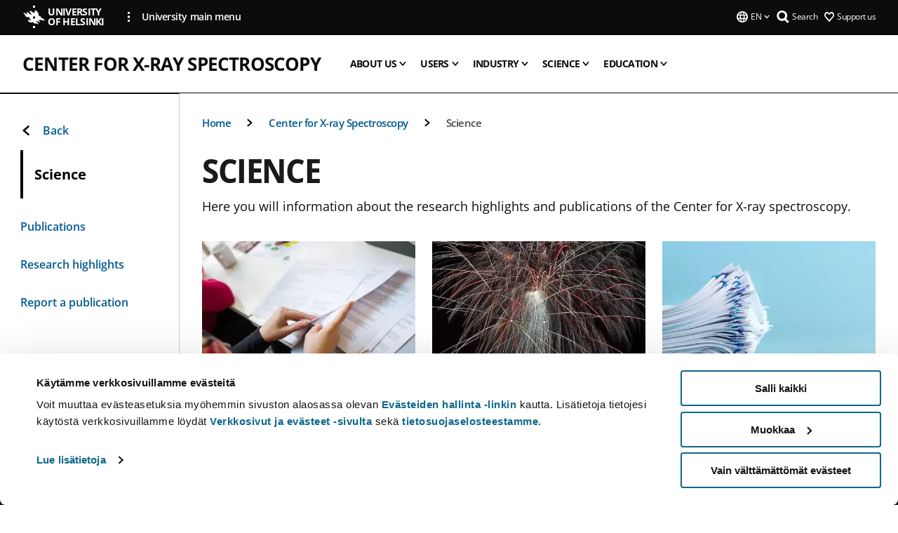

--- FILE ---
content_type: text/html; charset=UTF-8
request_url: https://www.helsinki.fi/en/infrastructures/center-for-x-ray-spectroscopy/science
body_size: 10767
content:

<!DOCTYPE html>
<html lang="en" dir="ltr" prefix="og: https://ogp.me/ns#">
<head>
  <style>
    /* Hide Cookiebot branding as soon as page loads */
    #CybotCookiebotDialogHeader,
    #CybotCookiebotDialog.CybotEdge #CybotCookiebotDialogHeader {display: none !important;}
  </style>
  <script type="text/javascript" data-cookieconsent="ignore">
    window.dataLayer = window.dataLayer || [];
    function gtag() {
        dataLayer.push(arguments);
    }
    gtag("consent", "default", {
        ad_personalization: "denied",
        ad_storage: "denied",
        ad_user_data: "denied",
        analytics_storage: "denied",
        functionality_storage: "denied",
        personalization_storage: "denied",
        security_storage: "granted",
        wait_for_update: 500
    });
    gtag("set", "ads_data_redaction", true);
    gtag("set", "url_passthrough", true);
  </script>
  
      
  
  <meta charset="utf-8" />
<meta name="description" content="Here you will information about the research highlights and publications of the Center for X-ray spectroscopy." />
<link rel="canonical" href="https://www.helsinki.fi/en/infrastructures/center-for-x-ray-spectroscopy/science" />
<meta property="og:site_name" content="University of Helsinki" />
<meta property="og:type" content="website" />
<meta property="og:url" content="https://www.helsinki.fi/en/infrastructures/center-for-x-ray-spectroscopy/science" />
<meta property="og:title" content="Science | Center for X-ray Spectroscopy | University of Helsinki" />
<meta property="og:description" content="Here you will information about the research highlights and publications of the Center for X-ray spectroscopy." />
<meta property="og:image" content="https://www.helsinki.fi/assets/drupal/s3fs-public/styles/og_images/public/migrated-generic-group-pages/157770-opiskelu_1keskusta6608_photo_eliel-kilkki_small.jpg?itok=yPyxt6Ya" />
<meta name="twitter:card" content="summary_large_image" />
<meta name="twitter:title" content="Science | Center for X-ray Spectroscopy | University of Helsinki" />
<meta name="twitter:description" content="Here you will information about the research highlights and publications of the Center for X-ray spectroscopy." />
<meta name="twitter:image" content="https://www.helsinki.fi/assets/drupal/s3fs-public/styles/og_images/public/migrated-generic-group-pages/157770-opiskelu_1keskusta6608_photo_eliel-kilkki_small.jpg?itok=yPyxt6Ya" />
<meta name="Generator" content="Drupal 10 (https://www.drupal.org)" />
<meta name="MobileOptimized" content="width" />
<meta name="HandheldFriendly" content="true" />
<meta name="viewport" content="width=device-width, initial-scale=1.0" />
<script id="Cookiebot" src="https://consent.cookiebot.com/uc.js" data-cbid="e422c4ee-0ebe-400c-b22b-9c74b6faeac3" async fetchpriority="high"></script>
<script type="application/ld+json">{
    "@context": "https://schema.org",
    "@type": "BreadcrumbList",
    "itemListElement": [
        {
            "@type": "ListItem",
            "position": 1,
            "name": "Home",
            "item": "https://www.helsinki.fi/en"
        },
        {
            "@type": "ListItem",
            "position": 2,
            "name": "Instruments",
            "item": "https://www.helsinki.fi/en/infrastructures/molecular-spectroscopy-life-sciences/instruments"
        },
        {
            "@type": "ListItem",
            "position": 3,
            "name": "Center for X-ray Spectroscopy",
            "item": "https://www.helsinki.fi/en/infrastructures/center-x-ray-spectroscopy"
        }
    ]
}</script>
<link rel="icon" href="/themes/custom/helsingin_yliopisto/favicon.ico" type="image/vnd.microsoft.icon" />
<link rel="alternate" hreflang="en" href="https://www.helsinki.fi/en/infrastructures/center-for-x-ray-spectroscopy/science" />
<link rel="modulepreload" href="/themes/custom/helsingin_yliopisto/dist/hudslib-0.9.6/esm/globalScript-3f479486.js" as="script" crossorigin fetchpriority="high" />
<link rel="modulepreload" href="/themes/custom/helsingin_yliopisto/dist/hudslib-0.9.6/esm/huds-lib.js" as="script" crossorigin fetchpriority="high" />
<link rel="modulepreload" href="/themes/custom/helsingin_yliopisto/dist/hudslib-0.9.6/esm/hy-box.entry.js" as="script" crossorigin fetchpriority="high" />
<link rel="modulepreload" href="/themes/custom/helsingin_yliopisto/dist/hudslib-0.9.6/esm/hy-breadcrumbs_15.entry.js" as="script" crossorigin fetchpriority="high" />
<link rel="modulepreload" href="/themes/custom/helsingin_yliopisto/dist/hudslib-0.9.6/esm/hy-icon-caret-down.entry.js" as="script" crossorigin fetchpriority="high" />
<link rel="modulepreload" href="/themes/custom/helsingin_yliopisto/dist/hudslib-0.9.6/esm/hy-icon-caret-left.entry.js" as="script" crossorigin fetchpriority="high" />
<link rel="modulepreload" href="/themes/custom/helsingin_yliopisto/dist/hudslib-0.9.6/esm/hy-icon-caret-right.entry.js" as="script" crossorigin fetchpriority="high" />
<link rel="modulepreload" href="/themes/custom/helsingin_yliopisto/dist/hudslib-0.9.6/esm/hy-icon-caret-up.entry.js" as="script" crossorigin fetchpriority="high" />
<link rel="modulepreload" href="/themes/custom/helsingin_yliopisto/dist/hudslib-0.9.6/esm/hy-icon-globe.entry.js" as="script" crossorigin fetchpriority="high" />
<link rel="modulepreload" href="/themes/custom/helsingin_yliopisto/dist/hudslib-0.9.6/esm/hy-icon-heart-support.entry.js" as="script" crossorigin fetchpriority="high" />
<link rel="modulepreload" href="/themes/custom/helsingin_yliopisto/dist/hudslib-0.9.6/esm/hy-icon-hy-logo.entry.js" as="script" crossorigin fetchpriority="high" />
<link rel="modulepreload" href="/themes/custom/helsingin_yliopisto/dist/hudslib-0.9.6/esm/hy-icon-search.entry.js" as="script" crossorigin fetchpriority="high" />
<link rel="modulepreload" href="/themes/custom/helsingin_yliopisto/dist/hudslib-0.9.6/esm/hy-image.entry.js" as="script" crossorigin fetchpriority="high" />
<link rel="modulepreload" href="/themes/custom/helsingin_yliopisto/dist/hudslib-0.9.6/esm/hy-main.entry.js" as="script" crossorigin fetchpriority="high" />
<link rel="modulepreload" href="/themes/custom/helsingin_yliopisto/dist/hudslib-0.9.6/esm/index-2ffe17c9.js" as="script" crossorigin fetchpriority="high" />
<link rel="modulepreload" href="/themes/custom/helsingin_yliopisto/dist/hudslib-0.9.6/esm/utils-1e7f5184.js" as="script" crossorigin fetchpriority="high" />
<link rel="preload" href="/themes/custom/helsingin_yliopisto/dist/hudslib/fonts/Open-Sans-600/Open-Sans-600.woff2" as="font" crossorigin fetchpriority="high" />
<link rel="preload" href="/themes/custom/helsingin_yliopisto/dist/hudslib/fonts/Open-Sans-regular/Open-Sans-regular.woff2" as="font" crossorigin fetchpriority="high" />

  <title>Science | Center for X-ray Spectroscopy | University of Helsinki</title>
  <link rel="stylesheet" media="all" href="/sites/default/files/css/css_kq4gKku6-phsWZ6n98t6GZmGgAB8OqQhik_D4hOZ5t0.css?delta=0&amp;language=en&amp;theme=helsingin_yliopisto&amp;include=eJyNzUEKAjEMheELNTNHktTGNhCT0LQjc3sHXIjQhdufj_caSbBW1tspbM4xbC8UXBXijEFPEM6pLVQVyygQ40pal2Q2-Nn6C8HDdMSSHlzI3Pq4fg-mF9wjkmPH2tFb7KVPR9m-ZZvqMwtHo5I-83vGoDd-_WIJ" />
<link rel="stylesheet" media="all" href="/sites/default/files/css/css_VXKvNx9KHusFoR9cDy2zR45Z_QZ7HfXoShmJNvakuyM.css?delta=1&amp;language=en&amp;theme=helsingin_yliopisto&amp;include=eJyNzUEKAjEMheELNTNHktTGNhCT0LQjc3sHXIjQhdufj_caSbBW1tspbM4xbC8UXBXijEFPEM6pLVQVyygQ40pal2Q2-Nn6C8HDdMSSHlzI3Pq4fg-mF9wjkmPH2tFb7KVPR9m-ZZvqMwtHo5I-83vGoDd-_WIJ" />

  <script src="/themes/custom/helsingin_yliopisto/dist/hudslib-0.9.6/esm/huds-lib.js?v=0.9.6" type="module" defer fetchpriority="high"></script>
<script src="/themes/custom/helsingin_yliopisto/dist/hudslib-0.9.6/huds-lib/huds-lib.esm.js?v=0.9.6" nomodule defer></script>
<script src="/themes/custom/helsingin_yliopisto/dist/uhds-1.0.1/component-library/component-library.esm.js?v=1.0.1" type="module" defer fetchpriority="high"></script>


  <link rel="preconnect" href="//customer.cludo.com"/>
  <link rel="preconnect" href="//consent.cookiebot.com"/>
  <link rel="dns-prefetch" href="//siteimproveanalytics.com"/>
  <link rel="dns-prefetch" href="//d2oarllo6tn86.cloudfront.net" />
  <link rel="dns-prefetch" href="//connect.facebook.net" />

  <link rel="preload" href="https://customer.cludo.com/assets/2594/11998/cludo-search.min.css" as="style" onload="this.onload=null;this.rel='stylesheet'">
  <noscript><link rel="stylesheet" href="https://customer.cludo.com/assets/2594/11998/cludo-search.min.css"></noscript>

  
        <style>
    html :not(:defined){visibility:hidden}html.prerendered :not(:defined){visibility:visible}.visually-hidden{position:absolute!important;overflow:hidden;clip:rect(1px,1px,1px,1px);width:1px;height:1px;word-wrap:normal}
  </style>
</head>
<body class="ct--landing_page is-group-page">
  <!-- Google Tag Manager (noscript) -->
  <noscript><iframe src="https://www.googletagmanager.com/ns.html?id=GTM-5PMSGQ"
  height="0" width="0" style="display:none;visibility:hidden"></iframe></noscript>
  <!-- End Google Tag Manager (noscript) -->

    <ds-store ds-language="en"></ds-store>

    <a href="#main-content" class="visually-hidden focusable">
      Skip to main content
  </a>
  
    <div class="dialog-off-canvas-main-canvas" data-off-canvas-main-canvas>
    
<div class="layout-container">

  

  <header role="banner">
    
  <div class="hy-region--header">
    
              
                                                                                                                  
                                                                                                
                                                                                                
                              
                                                                                  
        
                
                                                                                                                  
                                                                                                
                                                                                                
                                                                                                
                                                                                                
                                                                                                
                              
                                                                                  
        
                
                                                                                                                  
                                                                                                
                                                                                                
                              
                                                                                  
        
                
                                                                                                                  
                                                                                                
                                                                                                
                              
                                                                                                    
        
                
                                                                                                                  
                                                                                                
                                                                                                
                              
                                                                                  
        
                
                  
                                                                                                          
                                                                                        
                                                                                        
                                                                                        
                                                                                        
                                                                                        
                      
            <hy-site-header
      is-group="true"
      is-luomus-group = "false"
      is-beta-group = "false"
      group-type = "generic_site_group_menu"
      group-logo-url=""
      research-group-label = "Research Group"
      site-label="University of Helsinki"
      site-url="/en"
      logo-label="Center for X-ray Spectroscopy"
      logo-url="/en/infrastructures/center-x-ray-spectroscopy"
      menu-label="Menu"
      menu-label-close="Close"
      data-menu-language="[{&quot;langCode&quot;:&quot;fi&quot;,&quot;abbr&quot;:&quot;SUOMI&quot;,&quot;label&quot;:&quot;SUOMI (FI)&quot;,&quot;isActive&quot;:false,&quot;isDisabled&quot;:true},{&quot;langCode&quot;:&quot;sv&quot;,&quot;abbr&quot;:&quot;SVENSKA&quot;,&quot;label&quot;:&quot;SVENSKA (SV)&quot;,&quot;isActive&quot;:false,&quot;isDisabled&quot;:true},{&quot;langCode&quot;:&quot;en&quot;,&quot;abbr&quot;:&quot;ENGLISH&quot;,&quot;label&quot;:&quot;ENGLISH (EN)&quot;,&quot;isActive&quot;:true,&quot;url&quot;:&quot;\/en\/infrastructures\/center-for-x-ray-spectroscopy\/science&quot;}]"
      data-menu-donate="[{&quot;label&quot;:&quot;Support us&quot;,&quot;url&quot;:&quot;https:\/\/www.helsinki.fi\/en\/innovations-and-cooperation\/support-us&quot;}]"
      data-site-header-labels="{&quot;menu_labels&quot;:{&quot;open&quot;:&quot;Open mobile menu&quot;,&quot;close&quot;:&quot;Close mobile menu&quot;,&quot;expand&quot;:&quot;Expand submenu&quot;,&quot;return&quot;:&quot;Return to previous level&quot;,&quot;home&quot;:&quot;Home&quot;,&quot;main&quot;:&quot;Main menu&quot;,&quot;front_page&quot;:&quot;Front page&quot;},&quot;search_labels&quot;:{&quot;label&quot;:&quot;Search&quot;,&quot;open&quot;:&quot;Open search form&quot;,&quot;close&quot;:&quot;Close search form&quot;},&quot;language_labels&quot;:{&quot;open&quot;:&quot;Open language menu&quot;,&quot;close&quot;:&quot;Close language menu&quot;},&quot;group_pages&quot;:{&quot;university_main_menu&quot;:&quot;University main menu&quot;,&quot;university_home_page&quot;:&quot;University main home page&quot;,&quot;university_front_page&quot;:&quot;University main home page&quot;}}"
      data-site-search-labels="{&quot;search_description&quot;:&quot;web pages, study options, people, research groups, etc\u2026&quot;,&quot;search_placeholder&quot;:&quot;What do you want to find\u2026&quot;,&quot;search_label&quot;:&quot;Search&quot;,&quot;search_close_label&quot;:&quot;Exit search&quot;,&quot;search_tools_label&quot;:&quot;Special Search tools&quot;}"
      data-search-tools="null"
      data-main-menu-links="[{&quot;menuLinkId&quot;:&quot;0bda75ab91f8bad1d33de860414b7b17&quot;,&quot;isActive&quot;:&quot;false&quot;,&quot;isExternal&quot;:false,&quot;label&quot;:&quot;News&quot;,&quot;url&quot;:&quot;\/en\/news&quot;,&quot;description&quot;:&quot;&quot;,&quot;closeButtonTitle&quot;:&quot;Close&quot;},{&quot;menuLinkId&quot;:&quot;494b9cd4d0873b762b7d39cf4e3ea594&quot;,&quot;isActive&quot;:&quot;false&quot;,&quot;isExternal&quot;:false,&quot;label&quot;:&quot;Admissions and education&quot;,&quot;url&quot;:&quot;\/en\/admissions-and-education&quot;,&quot;description&quot;:&quot;&quot;,&quot;closeButtonTitle&quot;:&quot;Close&quot;},{&quot;menuLinkId&quot;:&quot;f3c91fca09455013c086123615d3e477&quot;,&quot;isActive&quot;:&quot;false&quot;,&quot;isExternal&quot;:false,&quot;label&quot;:&quot;Research&quot;,&quot;url&quot;:&quot;\/en\/research&quot;,&quot;description&quot;:&quot;&quot;,&quot;closeButtonTitle&quot;:&quot;Close&quot;},{&quot;menuLinkId&quot;:&quot;e8a187c7892f2b029d9a30c646778047&quot;,&quot;isActive&quot;:&quot;false&quot;,&quot;isExternal&quot;:false,&quot;label&quot;:&quot;Innovations and cooperation&quot;,&quot;url&quot;:&quot;\/en\/innovations-and-cooperation&quot;,&quot;description&quot;:&quot;&quot;,&quot;closeButtonTitle&quot;:&quot;Close&quot;},{&quot;menuLinkId&quot;:&quot;9a1297e0af8490e7d111de27a809a650&quot;,&quot;isActive&quot;:&quot;false&quot;,&quot;isExternal&quot;:false,&quot;label&quot;:&quot;About us&quot;,&quot;url&quot;:&quot;\/en\/about-us&quot;,&quot;description&quot;:&quot;&quot;,&quot;closeButtonTitle&quot;:&quot;Close&quot;},{&quot;menuLinkId&quot;:&quot;a4e28b83b9a8708b86458c720e8dfc1b&quot;,&quot;isActive&quot;:&quot;false&quot;,&quot;isExternal&quot;:false,&quot;label&quot;:&quot;Faculties and units&quot;,&quot;url&quot;:&quot;\/en\/faculties-and-units&quot;,&quot;description&quot;:&quot;&quot;,&quot;closeButtonTitle&quot;:&quot;Close&quot;}]"
    >
      <nav
        role="navigation"
        class="hy-site-header__menu-desktop is-group is-dropdown js-hy-desktop-navigation"
        slot="menu"
        is-group="true"
        is-dropdown="true"
      >
                                  <ul class="hy-desktop-menu hy-menu">
                                            <li class="hy-desktop-menu__item">
            <button
              tabindex="0"
              type="button"
              class="hy-desktop-menu__button"
              data-link-id="c122f6ee748c3b412e989fb68706f577"
              aria-expanded="false"

            >
              <span>About us</span>
              <hy-icon icon='hy-icon-caret-down' size=32 />
            </button>
            <section class="hy-desktop-menu__panel is-dropdown" aria-hidden="true">
              <div class="hy-desktop-menu__panel-container">
                <div class="hy-desktop-menu__panel-menu">
                  <div class="hy-desktop-menu__panel-header">
                    <hy-icon icon='hy-icon-arrow-right' size=24></hy-icon>
                    <a  href="/en/infrastructures/center-for-x-ray-spectroscopy/about-us" data-menu-link-id="c122f6ee748c3b412e989fb68706f577">
                      About us
                    </a>
                                      </div>
                                    <div class="hy-desktop-menu__panel-content ">
                    <ul class='hy-desktop-menu__panel-links hy-desktop-menu__panel-links--menu' menu-link-id=c122f6ee748c3b412e989fb68706f577>
                                                <li class="hy-desktop-menu__panel-links-item">
                                                        <a class="hy-desktop-menu__panel-link" href=/en/infrastructures/center-x-ray-spectroscopy/about-us/our-mission target=_self>
                              <hy-icon icon='hy-icon-caret-right' size=10></hy-icon>
                              <span>
                                Our mission
                                                              </span>
                            </a>
                          </li>
                                                <li class="hy-desktop-menu__panel-links-item">
                                                        <a class="hy-desktop-menu__panel-link" href=/en/infrastructures/center-for-x-ray-spectroscopy/about-us/how-to-find-us target=_self>
                              <hy-icon icon='hy-icon-caret-right' size=10></hy-icon>
                              <span>
                                How to find us?
                                                              </span>
                            </a>
                          </li>
                                                <li class="hy-desktop-menu__panel-links-item">
                                                        <a class="hy-desktop-menu__panel-link" href=/en/infrastructures/center-for-x-ray-spectroscopy/about-us/contact-us target=_self>
                              <hy-icon icon='hy-icon-caret-right' size=10></hy-icon>
                              <span>
                                Contact us
                                                              </span>
                            </a>
                          </li>
                                          </ul>
                  </div>
                </div>
              </div>
            </section>
          </li>
                                    <li class="hy-desktop-menu__item">
            <button
              tabindex="0"
              type="button"
              class="hy-desktop-menu__button"
              data-link-id="a5e04c908710da9e24f1106c8b56d58c"
              aria-expanded="false"

            >
              <span>Users</span>
              <hy-icon icon='hy-icon-caret-down' size=32 />
            </button>
            <section class="hy-desktop-menu__panel is-dropdown" aria-hidden="true">
              <div class="hy-desktop-menu__panel-container">
                <div class="hy-desktop-menu__panel-menu">
                  <div class="hy-desktop-menu__panel-header">
                    <hy-icon icon='hy-icon-arrow-right' size=24></hy-icon>
                    <a  href="/en/infrastructures/center-for-x-ray-spectroscopy/for-users" data-menu-link-id="a5e04c908710da9e24f1106c8b56d58c">
                      Users
                    </a>
                                      </div>
                                    <div class="hy-desktop-menu__panel-content ">
                    <ul class='hy-desktop-menu__panel-links hy-desktop-menu__panel-links--menu' menu-link-id=a5e04c908710da9e24f1106c8b56d58c>
                                                <li class="hy-desktop-menu__panel-links-item">
                                                        <a class="hy-desktop-menu__panel-link" href=/en/infrastructures/center-for-x-ray-spectroscopy/users/our-policies target=_self>
                              <hy-icon icon='hy-icon-caret-right' size=10></hy-icon>
                              <span>
                                Our policies
                                                              </span>
                            </a>
                          </li>
                                                <li class="hy-desktop-menu__panel-links-item">
                                                        <a class="hy-desktop-menu__panel-link" href=/en/infrastructures/center-x-ray-spectroscopy/users/find-spectrometer target=_self>
                              <hy-icon icon='hy-icon-caret-right' size=10></hy-icon>
                              <span>
                                Find a spectrometer
                                                              </span>
                            </a>
                          </li>
                                                <li class="hy-desktop-menu__panel-links-item">
                                                        <a class="hy-desktop-menu__panel-link" href=/en/infrastructures/center-for-x-ray-spectroscopy/users/apply-for-beamtime target=_self>
                              <hy-icon icon='hy-icon-caret-right' size=10></hy-icon>
                              <span>
                                Apply for beamtime
                                                              </span>
                            </a>
                          </li>
                                                <li class="hy-desktop-menu__panel-links-item">
                                                        <a class="hy-desktop-menu__panel-link" href=/en/infrastructures/center-for-x-ray-spectroscopy/users/supporting-laboratories target=_self>
                              <hy-icon icon='hy-icon-caret-right' size=10></hy-icon>
                              <span>
                                Supporting laboratories
                                                              </span>
                            </a>
                          </li>
                                                <li class="hy-desktop-menu__panel-links-item">
                                                        <a class="hy-desktop-menu__panel-link" href=/en/infrastructures/center-for-x-ray-spectroscopy/users/user-guide target=_self>
                              <hy-icon icon='hy-icon-caret-right' size=10></hy-icon>
                              <span>
                                User guide
                                                              </span>
                            </a>
                          </li>
                                                <li class="hy-desktop-menu__panel-links-item">
                                                        <a class="hy-desktop-menu__panel-link" href=/en/infrastructures/center-for-x-ray-spectroscopy/users/what-our-users-have-to-say target=_self>
                              <hy-icon icon='hy-icon-caret-right' size=10></hy-icon>
                              <span>
                                What our users have to say
                                                              </span>
                            </a>
                          </li>
                                          </ul>
                  </div>
                </div>
              </div>
            </section>
          </li>
                                    <li class="hy-desktop-menu__item">
            <button
              tabindex="0"
              type="button"
              class="hy-desktop-menu__button"
              data-link-id="5a285e2b636d5ee607a7b2e64581d443"
              aria-expanded="false"

            >
              <span>Industry</span>
              <hy-icon icon='hy-icon-caret-down' size=32 />
            </button>
            <section class="hy-desktop-menu__panel is-dropdown" aria-hidden="true">
              <div class="hy-desktop-menu__panel-container">
                <div class="hy-desktop-menu__panel-menu">
                  <div class="hy-desktop-menu__panel-header">
                    <hy-icon icon='hy-icon-arrow-right' size=24></hy-icon>
                    <a  href="/en/infrastructures/center-for-x-ray-spectroscopy/for-industry" data-menu-link-id="5a285e2b636d5ee607a7b2e64581d443">
                      Industry
                    </a>
                                      </div>
                                    <div class="hy-desktop-menu__panel-content ">
                    <ul class='hy-desktop-menu__panel-links hy-desktop-menu__panel-links--menu' menu-link-id=5a285e2b636d5ee607a7b2e64581d443>
                                                <li class="hy-desktop-menu__panel-links-item">
                                                        <a class="hy-desktop-menu__panel-link" href=/en/infrastructures/center-for-x-ray-spectroscopy/industry/why-use-our-facilities-for-your-research-development-and-innovation-projects target=_self>
                              <hy-icon icon='hy-icon-caret-right' size=10></hy-icon>
                              <span>
                                Why use our facilities for your Research, Development and Innovation projects?
                                                              </span>
                            </a>
                          </li>
                                                <li class="hy-desktop-menu__panel-links-item">
                                                        <a class="hy-desktop-menu__panel-link" href=/en/infrastructures/center-for-x-ray-spectroscopy/industry/our-services-for-industry target=_self>
                              <hy-icon icon='hy-icon-caret-right' size=10></hy-icon>
                              <span>
                                Our services for industry
                                                              </span>
                            </a>
                          </li>
                                                <li class="hy-desktop-menu__panel-links-item">
                                                        <a class="hy-desktop-menu__panel-link" href=/en/infrastructures/center-for-x-ray-spectroscopy/industry/contact-for-industry target=_self>
                              <hy-icon icon='hy-icon-caret-right' size=10></hy-icon>
                              <span>
                                Contact for industry
                                                              </span>
                            </a>
                          </li>
                                          </ul>
                  </div>
                </div>
              </div>
            </section>
          </li>
                                    <li class="hy-desktop-menu__item">
            <button
              tabindex="0"
              type="button"
              class="hy-desktop-menu__button"
              data-link-id="ed0ed0088c31c86be95fa44ebf1e420e"
              aria-expanded="false"

            >
              <span>Science</span>
              <hy-icon icon='hy-icon-caret-down' size=32 />
            </button>
            <section class="hy-desktop-menu__panel is-dropdown" aria-hidden="true">
              <div class="hy-desktop-menu__panel-container">
                <div class="hy-desktop-menu__panel-menu">
                  <div class="hy-desktop-menu__panel-header">
                    <hy-icon icon='hy-icon-arrow-right' size=24></hy-icon>
                    <a  aria-current="page" href="/en/infrastructures/center-for-x-ray-spectroscopy/science" data-menu-link-id="ed0ed0088c31c86be95fa44ebf1e420e">
                      Science
                    </a>
                                      </div>
                                    <div class="hy-desktop-menu__panel-content ">
                    <ul class='hy-desktop-menu__panel-links hy-desktop-menu__panel-links--menu' menu-link-id=ed0ed0088c31c86be95fa44ebf1e420e>
                                                <li class="hy-desktop-menu__panel-links-item">
                                                        <a class="hy-desktop-menu__panel-link" href=/en/infrastructures/center-x-ray-spectroscopy/science/publications target=_self>
                              <hy-icon icon='hy-icon-caret-right' size=10></hy-icon>
                              <span>
                                Publications
                                                              </span>
                            </a>
                          </li>
                                                <li class="hy-desktop-menu__panel-links-item">
                                                        <a class="hy-desktop-menu__panel-link" href=/en/infrastructures/center-for-x-ray-spectroscopy/science/research-highlights target=_self>
                              <hy-icon icon='hy-icon-caret-right' size=10></hy-icon>
                              <span>
                                Research highlights
                                                              </span>
                            </a>
                          </li>
                                                <li class="hy-desktop-menu__panel-links-item">
                                                        <a class="hy-desktop-menu__panel-link" href=/en/infrastructures/center-for-x-ray-spectroscopy/science/report-a-publication target=_self>
                              <hy-icon icon='hy-icon-caret-right' size=10></hy-icon>
                              <span>
                                Report a publication
                                                              </span>
                            </a>
                          </li>
                                          </ul>
                  </div>
                </div>
              </div>
            </section>
          </li>
                                    <li class="hy-desktop-menu__item">
            <button
              tabindex="0"
              type="button"
              class="hy-desktop-menu__button"
              data-link-id="86b7cf0a5262b8bcbde208997eb4518d"
              aria-expanded="false"

            >
              <span>Education</span>
              <hy-icon icon='hy-icon-caret-down' size=32 />
            </button>
            <section class="hy-desktop-menu__panel is-dropdown" aria-hidden="true">
              <div class="hy-desktop-menu__panel-container">
                <div class="hy-desktop-menu__panel-menu">
                  <div class="hy-desktop-menu__panel-header">
                    <hy-icon icon='hy-icon-arrow-right' size=24></hy-icon>
                    <a  href="/en/infrastructures/center-for-x-ray-spectroscopy/education" data-menu-link-id="86b7cf0a5262b8bcbde208997eb4518d">
                      Education
                    </a>
                                      </div>
                                    <div class="hy-desktop-menu__panel-content ">
                    <ul class='hy-desktop-menu__panel-links hy-desktop-menu__panel-links--menu' menu-link-id=86b7cf0a5262b8bcbde208997eb4518d>
                                                <li class="hy-desktop-menu__panel-links-item">
                                                        <a class="hy-desktop-menu__panel-link" href=/en/infrastructures/center-for-x-ray-spectroscopy/education/workshops-and-schools target=_self>
                              <hy-icon icon='hy-icon-caret-right' size=10></hy-icon>
                              <span>
                                Workshops and schools
                                                              </span>
                            </a>
                          </li>
                                                <li class="hy-desktop-menu__panel-links-item">
                                                        <a class="hy-desktop-menu__panel-link" href=/en/infrastructures/center-for-x-ray-spectroscopy/education/learning-resources target=_self>
                              <hy-icon icon='hy-icon-caret-right' size=10></hy-icon>
                              <span>
                                Learning resources
                                                              </span>
                            </a>
                          </li>
                                                <li class="hy-desktop-menu__panel-links-item">
                                                        <a class="hy-desktop-menu__panel-link" href=/en/infrastructures/center-x-ray-spectroscopy/education/student-programme target=_self>
                              <hy-icon icon='hy-icon-caret-right' size=10></hy-icon>
                              <span>
                                Student programme
                                                              </span>
                            </a>
                          </li>
                                          </ul>
                  </div>
                </div>
              </div>
            </section>
          </li>
              
          </ul>
            </nav>
      <nav role='navigation' class="hy-mobile-menu js-hy-mobile-navigation is-hidden" slot="menu_mobile">
        <section class="hy-mobile-menu__header">
          <div id="menu-bc-container" class="hy-mobile-menu__breadcrumbs">
            <button
              aria-label="Return back to: Front page"
              class="hy-menu-mobile-breadcrumb is-hidden"
              data-home-label="Home"
              data-current-label="Home"
              data-main-nav-label="Main navigation"
              data-prev-level="0"
              data-front-url="/en"
            >
              <hy-icon icon='hy-icon-caret-left' class="is-hidden" size=10></hy-icon>
              <span class='hy-menu-mobile-breadcrumb__label'>Home</span>
            </button>
            <a
              aria-label="Return back to: Front page"
              class="hy-menu-mobile-breadcrumb__link"
              href="/en/infrastructures/center-x-ray-spectroscopy"
            >
              <hy-icon icon='hy-icon-caret-left' class="is-hidden" size=10></hy-icon>
              <span class='hy-menu-mobile-breadcrumb__label'>Home</span>
            </a>
          </div>
          <button class="hy-mobile-menu__menu-close-button" aria-label="Close menu" disabled aria-hidden="true">
            <span>Close</span>
            <hy-icon icon='hy-icon-remove' size=16 />
          </button>
        </section>
        <section class="hy-mobile-menu__menu-container" data-mobile-menu="[{&quot;menu_link_id&quot;:&quot;2562fe1c-861e-4dda-8c44-573f1f3e3874&quot;,&quot;menu_parent_id&quot;:null,&quot;in_active_trail&quot;:false,&quot;menu_link_title&quot;:&quot;About us&quot;,&quot;menu_link_uri&quot;:&quot;\/en\/infrastructures\/center-for-x-ray-spectroscopy\/about-us&quot;,&quot;menu_link_level&quot;:1,&quot;menu_link_shortcuts&quot;:[],&quot;menu_link_children&quot;:[{&quot;menu_link_id&quot;:&quot;4e4af056-d3d1-4345-bee6-499d5998d724&quot;,&quot;menu_parent_id&quot;:&quot;2562fe1c-861e-4dda-8c44-573f1f3e3874&quot;,&quot;in_active_trail&quot;:false,&quot;menu_link_title&quot;:&quot;Our mission&quot;,&quot;menu_link_uri&quot;:&quot;\/en\/infrastructures\/center-x-ray-spectroscopy\/about-us\/our-mission&quot;,&quot;menu_link_level&quot;:2,&quot;menu_link_shortcuts&quot;:[]},{&quot;menu_link_id&quot;:&quot;82de5d56-72f9-4465-b3fb-f090ea241490&quot;,&quot;menu_parent_id&quot;:&quot;2562fe1c-861e-4dda-8c44-573f1f3e3874&quot;,&quot;in_active_trail&quot;:false,&quot;menu_link_title&quot;:&quot;How to find us?&quot;,&quot;menu_link_uri&quot;:&quot;\/en\/infrastructures\/center-for-x-ray-spectroscopy\/about-us\/how-to-find-us&quot;,&quot;menu_link_level&quot;:2,&quot;menu_link_shortcuts&quot;:[]},{&quot;menu_link_id&quot;:&quot;1199a8e4-8333-4971-ba2c-f752644120d3&quot;,&quot;menu_parent_id&quot;:&quot;2562fe1c-861e-4dda-8c44-573f1f3e3874&quot;,&quot;in_active_trail&quot;:false,&quot;menu_link_title&quot;:&quot;Contact us&quot;,&quot;menu_link_uri&quot;:&quot;\/en\/infrastructures\/center-for-x-ray-spectroscopy\/about-us\/contact-us&quot;,&quot;menu_link_level&quot;:2,&quot;menu_link_shortcuts&quot;:[]}]},{&quot;menu_link_id&quot;:&quot;b1919a04-988a-4db7-8d51-01c208901bca&quot;,&quot;menu_parent_id&quot;:null,&quot;in_active_trail&quot;:false,&quot;menu_link_title&quot;:&quot;Users&quot;,&quot;menu_link_uri&quot;:&quot;\/en\/infrastructures\/center-for-x-ray-spectroscopy\/for-users&quot;,&quot;menu_link_level&quot;:1,&quot;menu_link_shortcuts&quot;:[],&quot;menu_link_children&quot;:[{&quot;menu_link_id&quot;:&quot;2b3d54fa-6473-470a-8584-a077a0029f2f&quot;,&quot;menu_parent_id&quot;:&quot;b1919a04-988a-4db7-8d51-01c208901bca&quot;,&quot;in_active_trail&quot;:false,&quot;menu_link_title&quot;:&quot;Our policies&quot;,&quot;menu_link_uri&quot;:&quot;\/en\/infrastructures\/center-for-x-ray-spectroscopy\/users\/our-policies&quot;,&quot;menu_link_level&quot;:2,&quot;menu_link_shortcuts&quot;:[]},{&quot;menu_link_id&quot;:&quot;b3156cf3-baae-4960-bc1a-6531e0dbcffc&quot;,&quot;menu_parent_id&quot;:&quot;b1919a04-988a-4db7-8d51-01c208901bca&quot;,&quot;in_active_trail&quot;:false,&quot;menu_link_title&quot;:&quot;Find a spectrometer&quot;,&quot;menu_link_uri&quot;:&quot;\/en\/infrastructures\/center-x-ray-spectroscopy\/users\/find-spectrometer&quot;,&quot;menu_link_level&quot;:2,&quot;menu_link_shortcuts&quot;:[],&quot;menu_link_children&quot;:[{&quot;menu_link_id&quot;:&quot;ff8bb0f0-3fe3-48de-8b67-aa07d1261790&quot;,&quot;menu_parent_id&quot;:&quot;b3156cf3-baae-4960-bc1a-6531e0dbcffc&quot;,&quot;in_active_trail&quot;:false,&quot;menu_link_title&quot;:&quot;HelXAS spectrometer&quot;,&quot;menu_link_uri&quot;:&quot;\/en\/infrastructures\/center-x-ray-spectroscopy\/users\/find-spectrometer\/helxas&quot;,&quot;menu_link_level&quot;:3,&quot;menu_link_shortcuts&quot;:[]},{&quot;menu_link_id&quot;:&quot;06e31566-a86c-4989-beb1-bcd88b237032&quot;,&quot;menu_parent_id&quot;:&quot;b3156cf3-baae-4960-bc1a-6531e0dbcffc&quot;,&quot;in_active_trail&quot;:false,&quot;menu_link_title&quot;:&quot;Revontuli&quot;,&quot;menu_link_uri&quot;:&quot;\/en\/infrastructures\/center-for-x-ray-spectroscopy\/users\/find-spectrometer\/revontuli&quot;,&quot;menu_link_level&quot;:3,&quot;menu_link_shortcuts&quot;:[]},{&quot;menu_link_id&quot;:&quot;45c58459-e9ea-4a7f-94c5-51b527a4a819&quot;,&quot;menu_parent_id&quot;:&quot;b3156cf3-baae-4960-bc1a-6531e0dbcffc&quot;,&quot;in_active_trail&quot;:false,&quot;menu_link_title&quot;:&quot;Sampo&quot;,&quot;menu_link_uri&quot;:&quot;\/en\/infrastructures\/center-for-x-ray-spectroscopy\/users\/find-spectrometer\/sampo&quot;,&quot;menu_link_level&quot;:3,&quot;menu_link_shortcuts&quot;:[]}]},{&quot;menu_link_id&quot;:&quot;3e464220-0bc1-48bc-bde4-1fc000cb4a63&quot;,&quot;menu_parent_id&quot;:&quot;b1919a04-988a-4db7-8d51-01c208901bca&quot;,&quot;in_active_trail&quot;:false,&quot;menu_link_title&quot;:&quot;Apply for beamtime&quot;,&quot;menu_link_uri&quot;:&quot;\/en\/infrastructures\/center-for-x-ray-spectroscopy\/users\/apply-for-beamtime&quot;,&quot;menu_link_level&quot;:2,&quot;menu_link_shortcuts&quot;:[]},{&quot;menu_link_id&quot;:&quot;31cce822-37a3-4c68-bf21-97de795b9aaa&quot;,&quot;menu_parent_id&quot;:&quot;b1919a04-988a-4db7-8d51-01c208901bca&quot;,&quot;in_active_trail&quot;:false,&quot;menu_link_title&quot;:&quot;Supporting laboratories&quot;,&quot;menu_link_uri&quot;:&quot;\/en\/infrastructures\/center-for-x-ray-spectroscopy\/users\/supporting-laboratories&quot;,&quot;menu_link_level&quot;:2,&quot;menu_link_shortcuts&quot;:[]},{&quot;menu_link_id&quot;:&quot;3663038d-f172-4b9e-b1e8-08bf9f8c294f&quot;,&quot;menu_parent_id&quot;:&quot;b1919a04-988a-4db7-8d51-01c208901bca&quot;,&quot;in_active_trail&quot;:false,&quot;menu_link_title&quot;:&quot;User guide&quot;,&quot;menu_link_uri&quot;:&quot;\/en\/infrastructures\/center-for-x-ray-spectroscopy\/users\/user-guide&quot;,&quot;menu_link_level&quot;:2,&quot;menu_link_shortcuts&quot;:[]},{&quot;menu_link_id&quot;:&quot;d8b23961-351f-435a-ba59-e962c7278194&quot;,&quot;menu_parent_id&quot;:&quot;b1919a04-988a-4db7-8d51-01c208901bca&quot;,&quot;in_active_trail&quot;:false,&quot;menu_link_title&quot;:&quot;What our users have to say&quot;,&quot;menu_link_uri&quot;:&quot;\/en\/infrastructures\/center-for-x-ray-spectroscopy\/users\/what-our-users-have-to-say&quot;,&quot;menu_link_level&quot;:2,&quot;menu_link_shortcuts&quot;:[]}]},{&quot;menu_link_id&quot;:&quot;8a0fc3ae-fb58-43e2-b5b4-963e8e326cdc&quot;,&quot;menu_parent_id&quot;:null,&quot;in_active_trail&quot;:false,&quot;menu_link_title&quot;:&quot;Industry&quot;,&quot;menu_link_uri&quot;:&quot;\/en\/infrastructures\/center-for-x-ray-spectroscopy\/for-industry&quot;,&quot;menu_link_level&quot;:1,&quot;menu_link_shortcuts&quot;:[],&quot;menu_link_children&quot;:[{&quot;menu_link_id&quot;:&quot;20ecfa70-d938-48b4-88a2-27b365b8f669&quot;,&quot;menu_parent_id&quot;:&quot;8a0fc3ae-fb58-43e2-b5b4-963e8e326cdc&quot;,&quot;in_active_trail&quot;:false,&quot;menu_link_title&quot;:&quot;Why use our facilities for your Research, Development and Innovation projects?&quot;,&quot;menu_link_uri&quot;:&quot;\/en\/infrastructures\/center-for-x-ray-spectroscopy\/industry\/why-use-our-facilities-for-your-research-development-and-innovation-projects&quot;,&quot;menu_link_level&quot;:2,&quot;menu_link_shortcuts&quot;:[]},{&quot;menu_link_id&quot;:&quot;62744895-2abe-4001-a7d1-4a992ad46823&quot;,&quot;menu_parent_id&quot;:&quot;8a0fc3ae-fb58-43e2-b5b4-963e8e326cdc&quot;,&quot;in_active_trail&quot;:false,&quot;menu_link_title&quot;:&quot;Our services for industry&quot;,&quot;menu_link_uri&quot;:&quot;\/en\/infrastructures\/center-for-x-ray-spectroscopy\/industry\/our-services-for-industry&quot;,&quot;menu_link_level&quot;:2,&quot;menu_link_shortcuts&quot;:[]},{&quot;menu_link_id&quot;:&quot;77d3536b-f1ed-4219-85b9-93c02986c3e1&quot;,&quot;menu_parent_id&quot;:&quot;8a0fc3ae-fb58-43e2-b5b4-963e8e326cdc&quot;,&quot;in_active_trail&quot;:false,&quot;menu_link_title&quot;:&quot;Contact for industry&quot;,&quot;menu_link_uri&quot;:&quot;\/en\/infrastructures\/center-for-x-ray-spectroscopy\/industry\/contact-for-industry&quot;,&quot;menu_link_level&quot;:2,&quot;menu_link_shortcuts&quot;:[]}]},{&quot;menu_link_id&quot;:&quot;1b328bce-4acb-428d-862a-1271a66b91bd&quot;,&quot;menu_parent_id&quot;:null,&quot;in_active_trail&quot;:true,&quot;menu_link_title&quot;:&quot;Science&quot;,&quot;menu_link_uri&quot;:&quot;\/en\/infrastructures\/center-for-x-ray-spectroscopy\/science&quot;,&quot;menu_link_level&quot;:1,&quot;menu_link_shortcuts&quot;:[],&quot;menu_link_children&quot;:[{&quot;menu_link_id&quot;:&quot;dc28857b-2b44-49f9-940f-e4b7e90c9d1a&quot;,&quot;menu_parent_id&quot;:&quot;1b328bce-4acb-428d-862a-1271a66b91bd&quot;,&quot;in_active_trail&quot;:false,&quot;menu_link_title&quot;:&quot;Publications&quot;,&quot;menu_link_uri&quot;:&quot;\/en\/infrastructures\/center-x-ray-spectroscopy\/science\/publications&quot;,&quot;menu_link_level&quot;:2,&quot;menu_link_shortcuts&quot;:[]},{&quot;menu_link_id&quot;:&quot;b009f505-38da-4702-a876-fec610f7e393&quot;,&quot;menu_parent_id&quot;:&quot;1b328bce-4acb-428d-862a-1271a66b91bd&quot;,&quot;in_active_trail&quot;:false,&quot;menu_link_title&quot;:&quot;Research highlights&quot;,&quot;menu_link_uri&quot;:&quot;\/en\/infrastructures\/center-for-x-ray-spectroscopy\/science\/research-highlights&quot;,&quot;menu_link_level&quot;:2,&quot;menu_link_shortcuts&quot;:[]},{&quot;menu_link_id&quot;:&quot;89254e7f-8959-448a-bc6d-060c54cb723a&quot;,&quot;menu_parent_id&quot;:&quot;1b328bce-4acb-428d-862a-1271a66b91bd&quot;,&quot;in_active_trail&quot;:false,&quot;menu_link_title&quot;:&quot;Report a publication&quot;,&quot;menu_link_uri&quot;:&quot;\/en\/infrastructures\/center-for-x-ray-spectroscopy\/science\/report-a-publication&quot;,&quot;menu_link_level&quot;:2,&quot;menu_link_shortcuts&quot;:[]}]},{&quot;menu_link_id&quot;:&quot;469c7f12-74b8-46a6-8c57-467253cfa0ac&quot;,&quot;menu_parent_id&quot;:null,&quot;in_active_trail&quot;:false,&quot;menu_link_title&quot;:&quot;Education&quot;,&quot;menu_link_uri&quot;:&quot;\/en\/infrastructures\/center-for-x-ray-spectroscopy\/education&quot;,&quot;menu_link_level&quot;:1,&quot;menu_link_shortcuts&quot;:[],&quot;menu_link_children&quot;:[{&quot;menu_link_id&quot;:&quot;4724aff8-aae5-4f46-ba20-a3020495b2b6&quot;,&quot;menu_parent_id&quot;:&quot;469c7f12-74b8-46a6-8c57-467253cfa0ac&quot;,&quot;in_active_trail&quot;:false,&quot;menu_link_title&quot;:&quot;Workshops and schools&quot;,&quot;menu_link_uri&quot;:&quot;\/en\/infrastructures\/center-for-x-ray-spectroscopy\/education\/workshops-and-schools&quot;,&quot;menu_link_level&quot;:2,&quot;menu_link_shortcuts&quot;:[]},{&quot;menu_link_id&quot;:&quot;eeaeee4d-e5d9-40c2-9bc8-521e55118ded&quot;,&quot;menu_parent_id&quot;:&quot;469c7f12-74b8-46a6-8c57-467253cfa0ac&quot;,&quot;in_active_trail&quot;:false,&quot;menu_link_title&quot;:&quot;Learning resources&quot;,&quot;menu_link_uri&quot;:&quot;\/en\/infrastructures\/center-for-x-ray-spectroscopy\/education\/learning-resources&quot;,&quot;menu_link_level&quot;:2,&quot;menu_link_shortcuts&quot;:[]},{&quot;menu_link_id&quot;:&quot;6dbafb67-bcf0-49a2-8ede-8f266a428711&quot;,&quot;menu_parent_id&quot;:&quot;469c7f12-74b8-46a6-8c57-467253cfa0ac&quot;,&quot;in_active_trail&quot;:false,&quot;menu_link_title&quot;:&quot;Student programme&quot;,&quot;menu_link_uri&quot;:&quot;\/en\/infrastructures\/center-x-ray-spectroscopy\/education\/student-programme&quot;,&quot;menu_link_level&quot;:2,&quot;menu_link_shortcuts&quot;:[]}]}]">
                  </section>
              </nav>
    </hy-site-header>
  

  </div>

  </header>

  
  

  

  

  
    <hy-main role="main" has-sidebar=true>
      <a id="main-content" tabindex="-1"></a>      <div class="layout-content">
        
<div class="hy-main-content-wrapper">
            </div>
                  
  <div class="hy-region--content">
    <div data-drupal-messages-fallback class="hidden"></div><div id="block-breadcrumbs-2">
  
    
      
  
                                              
                                                          
                  
              
                    <div class="hy-main-content-wrapper">
        <hy-breadcrumbs variant='' data-items='[{&quot;text&quot;:&quot;Home&quot;,&quot;url&quot;:&quot;\/en\/infrastructures\/center-x-ray-spectroscopy&quot;},{&quot;text&quot;:&quot;Center for X-ray Spectroscopy&quot;,&quot;url&quot;:&quot;\/en\/infrastructures\/center-x-ray-spectroscopy&quot;},{&quot;text&quot;:&quot;Science&quot;,&quot;url&quot;:&quot;&quot;}]'>
      </hy-breadcrumbs>
    </div>

            

  </div>
<div class="node node--type-landing-page node--view-mode-full ds-1col clearfix is-landing-page">



      
            <div class="hy-main-content-wrapper">
        <div class="page-title__wrapper page-title__wrapper--common">
          <h1 class="page-title__h1 page-title__h1--common">
            Science
          </h1>
        </div>
      </div>
      
                    <div class="hy-main-content-wrapper">
              <hy-ingress>Here you will information about the research highlights and publications of the Center for X-ray spectroscopy.</hy-ingress>
          </div>
            
                    
            <div class="hy-main-content-wrapper">
            
                      <hy-link-box-list
              variant="landing"
              data-items="[{&quot;heading&quot;:&quot;Publications&quot;,&quot;description&quot;:&quot;&quot;,&quot;boxUrl&quot;:&quot;\/en\/infrastructures\/center-x-ray-spectroscopy\/science\/publications&quot;,&quot;isExternal&quot;:false,&quot;ariaLabel&quot;:&quot;&quot;,&quot;imageUrl&quot;:&quot;https:\/\/www.helsinki.fi\/assets\/drupal\/s3fs-public\/styles\/linkbox_image_16_10_mobile\/public\/migrated-generic-group-pages\/pt4\/paragraph-images\/157770-opiskelu_1keskusta6608_photo_eliel-kilkki_small.jpg.webp?itok=YNzD0qX8&quot;,&quot;imageAlt&quot;:&quot;Liftup image for the publications section&quot;},{&quot;heading&quot;:&quot;Research highlights&quot;,&quot;description&quot;:&quot;&quot;,&quot;boxUrl&quot;:&quot;\/en\/infrastructures\/center-for-x-ray-spectroscopy\/science\/research-highlights&quot;,&quot;isExternal&quot;:false,&quot;ariaLabel&quot;:&quot;&quot;,&quot;imageUrl&quot;:&quot;https:\/\/www.helsinki.fi\/assets\/drupal\/s3fs-public\/styles\/linkbox_image_16_10_mobile\/public\/migrated-generic-group-pages\/pt4\/paragraph-images\/180279-800px-fireworks_public_domain_image.jpg.webp?itok=eKvThiCs&quot;,&quot;imageAlt&quot;:&quot;https:\/\/commons.wikimedia.org\/wiki\/File:Fireworks_public_domain_image.jpg&quot;},{&quot;heading&quot;:&quot;Report a publication&quot;,&quot;description&quot;:&quot;&quot;,&quot;boxUrl&quot;:&quot;\/en\/infrastructures\/center-for-x-ray-spectroscopy\/science\/report-a-publication&quot;,&quot;isExternal&quot;:false,&quot;ariaLabel&quot;:&quot;&quot;,&quot;imageUrl&quot;:&quot;https:\/\/www.helsinki.fi\/assets\/drupal\/styles\/linkbox_image_16_10_mobile\/s3\/media-image\/Publications%20%281%29.jpg.webp?itok=qIMquMWT&quot;,&quot;imageAlt&quot;:&quot;&quot;}]"
              read-more-label="Read more"
            >
            </hy-link-box-list>
                  </div>
  
            
  
</div>

  </div>

          
              </div>

              <aside class="layout-sidebar-first">
          
  <div class="hy-region--sidebar_first">
          
      <div class="hy-sidebar-menu">
          <span class="hy-sidebar-menu__back-container">
                  <a class="hy-sidebar-menu__back" href="/en/infrastructures/center-x-ray-spectroscopy">
            <hy-icon
              class='hy-sidebar-menu__item__icon--back'
              icon='hy-icon-caret-left'
              fill='currentColor'
              size=16
            ></hy-icon>
            Back
          </a>
              </span>
              <span
          data-has-children="true"
          class="hy-sidebar-menu__current"
        >
                              Science
                          </span>
                                          <ul class="hy-sidebar-menu__container">
                                                                <li
          class="hy-sidebar-menu__item"
          data-menu-link-id="bf6ac63ef29b6c507dcf9186681428f3"
                                                        data-drupal-link-system-path="node/29479"
                                                  >
                      <a
              class="hy-sidebar-menu__item__link"
              href="/en/infrastructures/center-x-ray-spectroscopy/science/publications"
            >
              Publications
                          </a>
                  </li>
                                                                <li
          class="hy-sidebar-menu__item"
          data-menu-link-id="ec1277057265002fc448974576d51e14"
                                                        data-drupal-link-system-path="node/29788"
                                                  >
                      <a
              class="hy-sidebar-menu__item__link"
              href="/en/infrastructures/center-for-x-ray-spectroscopy/science/research-highlights"
            >
              Research highlights
                          </a>
                  </li>
                                                                <li
          class="hy-sidebar-menu__item"
          data-menu-link-id="1b6e25876d636157af8572752dae163b"
                                                        data-drupal-link-system-path="node/29478"
                                                  >
                      <a
              class="hy-sidebar-menu__item__link"
              href="/en/infrastructures/center-for-x-ray-spectroscopy/science/report-a-publication"
            >
              Report a publication
                          </a>
                  </li>
          </ul>
  
              </div>


  </div>

        </aside>
      
          </hy-main>

                      
    <hy-footer>
      
  <div class="hy-region--footer">
    
  

                                                                                                                                                                                            
                
                                                                                                                                                                                                                                                                                      
                
                                                                                                                                            
                
                  
    <hy-footer-base
      logo-label='University of Helsinki'
      logo-url='/'
      some-label='Follow us'
      copyright-text='© University of Helsinki 2025'
      data-footer-base-links='[{&quot;label&quot;:&quot;Quick links&quot;,&quot;url&quot;:&quot;&quot;,&quot;isExternal&quot;:false,&quot;mainlink&quot;:true,&quot;items&quot;:[{&quot;label&quot;:&quot;Library&quot;,&quot;url&quot;:&quot;https:\/\/www.helsinki.fi\/en\/helsinki-university-library&quot;,&quot;isExternal&quot;:&quot;external&quot;},{&quot;label&quot;:&quot;Careers and open positions&quot;,&quot;url&quot;:&quot;\/en\/about-us\/careers&quot;,&quot;isExternal&quot;:false},{&quot;label&quot;:&quot;Webshop&quot;,&quot;url&quot;:&quot;https:\/\/go.innoflame.fi\/goshop\/unihelsinki\/en\/&quot;,&quot;isExternal&quot;:&quot;external&quot;}]},{&quot;label&quot;:&quot;Contact information&quot;,&quot;url&quot;:&quot;&quot;,&quot;isExternal&quot;:false,&quot;mainlink&quot;:true,&quot;items&quot;:[{&quot;label&quot;:&quot;People finder&quot;,&quot;url&quot;:&quot;https:\/\/www.helsinki.fi\/en\/about-us\/people\/people-finder&quot;,&quot;isExternal&quot;:&quot;external&quot;},{&quot;label&quot;:&quot;Contact details and building opening hours&quot;,&quot;url&quot;:&quot;https:\/\/www.helsinki.fi\/en\/about-us\/university-helsinki\/contact-details&quot;,&quot;isExternal&quot;:&quot;external&quot;},{&quot;label&quot;:&quot;Invoicing details&quot;,&quot;url&quot;:&quot;\/en\/about-us\/university-helsinki\/contact-details\/university-helsinki-invoicing-details&quot;,&quot;isExternal&quot;:false},{&quot;label&quot;:&quot;Press and Media&quot;,&quot;url&quot;:&quot;\/en\/news\/press-and-media-services&quot;,&quot;isExternal&quot;:false},{&quot;label&quot;:&quot;Give feedback&quot;,&quot;url&quot;:&quot;\/en\/give-feedback&quot;,&quot;isExternal&quot;:false}]},{&quot;label&quot;:&quot;For the university community&quot;,&quot;url&quot;:&quot;&quot;,&quot;isExternal&quot;:false,&quot;mainlink&quot;:true,&quot;items&quot;:[{&quot;label&quot;:&quot;Studies service for current students&quot;,&quot;url&quot;:&quot;https:\/\/studies.helsinki.fi\/frontpage&quot;,&quot;isExternal&quot;:&quot;external&quot;},{&quot;label&quot;:&quot;Flamma-intranet&quot;,&quot;url&quot;:&quot;https:\/\/flamma.helsinki.fi\/&quot;,&quot;isExternal&quot;:&quot;external&quot;}]}]'
      data-footer-post-section-links='[{&quot;label&quot;:&quot;About the website&quot;,&quot;url&quot;:&quot;\/en\/about-website&quot;,&quot;isExternal&quot;:false},{&quot;label&quot;:&quot;Accessibility statement&quot;,&quot;url&quot;:&quot;\/en\/accessibility-statement&quot;,&quot;isExternal&quot;:false},{&quot;label&quot;:&quot;Cookie management&quot;,&quot;url&quot;:&quot;\/en\/cookie-management-helsinkifi&quot;,&quot;isExternal&quot;:false},{&quot;label&quot;:&quot;Data protection&quot;,&quot;url&quot;:&quot;\/en\/about-us\/processing-data-university\/data-protection&quot;,&quot;isExternal&quot;:false}]'
      data-footer-base-some='[{&quot;label&quot;:&quot;Follow us on Facebook&quot;,&quot;url&quot;:&quot;https:\/\/www.facebook.com\/HelsinkiUniversity&quot;,&quot;type&quot;:&quot;facebook&quot;},{&quot;label&quot;:&quot;Follow us on Youtube&quot;,&quot;url&quot;:&quot;https:\/\/www.youtube.com\/user\/universityofhelsinki&quot;,&quot;type&quot;:&quot;youtube&quot;},{&quot;label&quot;:&quot;Follow us on LinkedIn&quot;,&quot;url&quot;:&quot;https:\/\/fi.linkedin.com\/school\/university-of-helsinki\/&quot;,&quot;type&quot;:&quot;linkedin&quot;},{&quot;label&quot;:&quot;Follow us on Instagram&quot;,&quot;url&quot;:&quot;https:\/\/www.instagram.com\/universityofhelsinki\/&quot;,&quot;type&quot;:&quot;instagram&quot;},{&quot;label&quot;:&quot;Follow us on Tiktok&quot;,&quot;url&quot;:&quot;https:\/\/www.tiktok.com\/@helsinginyliopisto&quot;,&quot;type&quot;:&quot;tiktok&quot;}]'
    >
      <address slot="content">
        P.O. Box 3
(Fabianinkatu 33)
00014 University of Helsinki
Switchboard:
+358 (0) 2941 911 (mobile call charge / local network charge)
      </address>
    </hy-footer-base>
  
  </div>

    </hy-footer>
  </div>

  </div>

  

  <script type="application/json" data-drupal-selector="drupal-settings-json">{"path":{"baseUrl":"\/","pathPrefix":"en\/","currentPath":"node\/30005","currentPathIsAdmin":false,"isFront":false,"currentLanguage":"en"},"pluralDelimiter":"\u0003","suppressDeprecationErrors":true,"groupMenuName":"group_menu_link_content-2663","groupMenuNameId":"2663","groupFooterMenuName":"group_menu_link_content-2662","groupFooterMenuNameId":"2662","user":{"uid":0,"permissionsHash":"d68f709dd9d1cb1a3f4c9f3eb09d3cc424e79b696f2ec273fd7bc31fad24c4fa"}}</script>
<script src="/sites/default/files/js/js_9x59uaAkcXHGBDOc4m96_3yWMs4ZbY5E-R8Xb1fYvYk.js?scope=footer&amp;delta=0&amp;language=en&amp;theme=helsingin_yliopisto&amp;include=eJyN0EEOwjAMBMAPYfEklDRuYuHYUe0C-T3hiNQGLj7sjvbggmwkmeTWmbSRuV4TGmUB6-ZYgSleyoHKrDEwmI9I8iEpQRIjLLwnhYQc-oytm1r9w2WvM9RHaXfXBhIelIOTypmsGmks_oCCT4M1LB71BU2N5vJzGN1xm-O9wNen37VEnZE"></script>
<script src="/themes/custom/helsingin_yliopisto/dist/js/hy-hy.min.js?v=1.x" defer></script>
<script src="/themes/custom/helsingin_yliopisto/dist/js/hy-handle-cludo-delay.min.js?v=1.x" defer fetchpriority="low"></script>
<script src="/themes/custom/helsingin_yliopisto/dist/js/hy-handle-frosmo-delay.min.js?v=1.x" defer fetchpriority="low"></script>
<script src="/themes/custom/helsingin_yliopisto/dist/js/hy-handle-gtm-delay.min.js?v=1.x" defer fetchpriority="low"></script>
<script src="/themes/custom/helsingin_yliopisto/dist/js/hy-desktop-navigation.min.js?v=1.x" defer></script>
<script src="/themes/custom/helsingin_yliopisto/dist/js/hy-mobile-navigation.min.js?v=1.x" defer></script>
<script src="/themes/custom/helsingin_yliopisto/dist/js/hy-news-factbox-position.min.js?v=1.x" defer fetchpriority="low"></script>
<script src="/themes/custom/helsingin_yliopisto/dist/js/hy-news-newsletter-position.min.js?v=1.x" defer fetchpriority="low"></script>


  
  
      
  </body>
</html>
